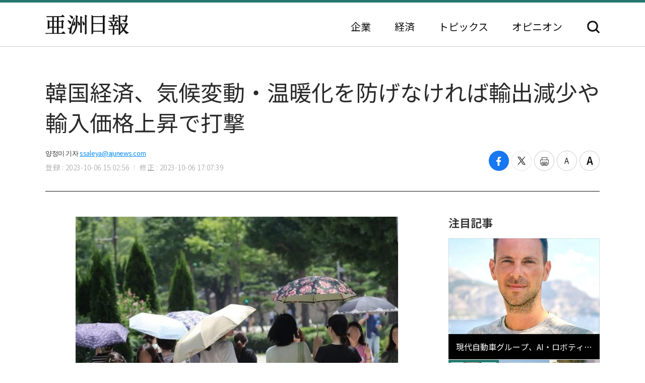

--- FILE ---
content_type: text/html; charset=UTF-8
request_url: https://japan.ajunews.com/view/20231006150023955
body_size: 9850
content:
<!---- 개편버전 20221123 ------>
<!doctype html>
<html lang="ja">
<head>
<!-- Google Tag Manager -->
<script>(function(w,d,s,l,i){w[l]=w[l]||[];w[l].push({'gtm.start':
new Date().getTime(),event:'gtm.js'});var f=d.getElementsByTagName(s)[0],
j=d.createElement(s),dl=l!='dataLayer'?'&l='+l:'';j.async=true;j.src=
'https://www.googletagmanager.com/gtm.js?id='+i+dl;f.parentNode.insertBefore(j,f);
})(window,document,'script','dataLayer','GTM-54K9DPW');</script>
<!-- End Google Tag Manager -->
<meta charset="utf-8">
<meta http-equiv="X-UA-Compatible" content="IE=edge">
<meta name="viewport" content="width=device-width, initial-scale=0">
<link rel="alternate" media="only screen and ( max-width: 640px)" href="https://m.jp.ajunews.com" />
<link rel="shortcut icon" type="image/x-icon" href="https://image.ajunews.com/images/site/news/jp/img/aju_jp.ico">
<meta name="title" content="韓国経済、気候変動・温暖化を防げなければ輸出減少や輸入価格上昇で打撃 | 亜洲日報">
<meta name="keywords" content="韓国銀行,気候,温暖化,経済">
<meta name="news_keywords" content="韓国銀行,気候,温暖化,経済">
<meta name="description" content="地球温暖化など気候変化を防げない場合、輸出が減り輸入価格が上昇し、韓国経済に大きな打撃を与えるだろうという見通しが出た。6日、韓国銀行が発表した「輸出入経路を通じた海外気候変動物理的リスクの国内波及効果」報告書によると、世界各国が温室効果ガス削減努力をせず、温度上昇が最大化する場合、2100年頃に自..." />
<meta property="og:locale" content="ja-JP" />
<meta property="og:title" content="韓国経済、気候変動・温暖化を防げなければ輸出減少や輸入価格上昇で打撃 | 亜洲日報" />
<meta property="og:description" content="地球温暖化など気候変化を防げない場合、輸出が減り輸入価格が上昇し、韓国経済に大きな打撃を与えるだろうという見通しが出た。6日、韓国銀行が発表した「輸出入経路を通じた海外気候変動物理的リスクの国内波及効果」報告書によると、世界各国が温室効果ガス削減努力をせず、温度上昇が最大化する場合、2100年頃に自..." />
<meta property="og:image" content="https://image.ajunews.com/content/image/2023/10/06/20231006150225681025.jpg" />
<meta property="og:image:width" content="640"/>
<meta property="og:image:height" content="429"/>
<meta property="og:url" content="//japan.ajunews.com" />
<meta property="og:description" content="地球温暖化など気候変化を防げない場合、輸出が減り輸入価格が上昇し、韓国経済に大きな打撃を与えるだろうという見通しが出た。6日、韓国銀行が発表した「輸出入経路を通じた海外気候変動物理的リスクの国内波及効果」報告書によると、世界各国が温室効果ガス削減努力をせず、温度上昇が最大化する場合、2100年頃に自..." />
<meta name="twitter:card" content="summary" />
<meta name="twitter:title" content="韓国経済、気候変動・温暖化を防げなければ輸出減少や輸入価格上昇で打撃 | 亜洲日報" />
<meta name="twitter:url" content="//japan.ajunews.com" />
<meta name="twitter:description" content="地球温暖化など気候変化を防げない場合、輸出が減り輸入価格が上昇し、韓国経済に大きな打撃を与えるだろうという見通しが出た。6日、韓国銀行が発表した「輸出入経路を通じた海外気候変動物理的リスクの国内波及効果」報告書によると、世界各国が温室効果ガス削減努力をせず、温度上昇が最大化する場合、2100年頃に自..." />
<meta name="twitter:image" content="https://image.ajunews.com/content/image/2023/10/06/20231006150225681025.jpg" />
<title>韓国経済、気候変動・温暖化を防げなければ輸出減少や輸入価格上昇で打撃 | 亜洲日報</title>
<script type="text/javascript" src="https://image.ajunews.com/images/site/js/jquery-3.4.1.min.js"></script>
<script type="text/javascript" src="https://image.ajunews.com/images/site/js/jquery-ui-1.10.4.js"></script>
<link rel="stylesheet" href="https://image.ajunews.com/images/site/news/jp/css/jp.css?20221207093106">
<script type="text/javascript" src="https://image.ajunews.com/images/site/js/jquery.cookie.js"></script>
</head>
<body>
<!-- Google Tag Manager (noscript) -->
<noscript><iframe src="https://www.googletagmanager.com/ns.html?id=GTM-54K9DPW"
height="0" width="0" style="display:none;visibility:hidden"></iframe></noscript>
<!-- End Google Tag Manager (noscript) -->
<div id="wrap">
<!-- header -->
<!---- 개편버전 20221123 ------>


<script>

$(function(){

    var fname = document.URL.substring(document.URL.lastIndexOf("/") + 1, document.URL.length);
    var setCategoryFlag = "";

    if(fname.includes('enterprise')){
		setCategoryFlag = "enterprise";
    }
    if(fname.includes('korea')){
		setCategoryFlag = "korea";
    }
    //if(fname.includes('kwave')){
	//	setCategoryFlag = "kwave";
    //}
    if(fname.includes('entertainmentsport')){
		setCategoryFlag = "entertainmentsport";
    }
    if(fname.includes('politicssociety')){
		setCategoryFlag = "politicssociety";
    }
    if(fname.includes('northkoreajapan')){
		setCategoryFlag = "northkoreajapan";
    }
    if(fname.includes('opinion')){
		setCategoryFlag = "opinion";
    }

    switch(setCategoryFlag){

        case "enterprise":$('#enterprise').addClass("on");break;
        case "korea":$('#korea').addClass("on");break;
        //case "kwave":$('#kwave').addClass("on");break;
        case "entertainmentsport":$('#kwave').addClass("on");$('#entertainmentsport').addClass("on");break;
        case "politicssociety":$('#kwave').addClass("on");$('#politicssociety').addClass("on");break;
        case "northkoreajapan":$('#kwave').addClass("on");$('#northkoreajapan').addClass("on");break;
        case "opinion":$('#opinion').addClass("on");break;
    }

});


</script>



	<header class="headerView">

		<div class="hd_top">
		<div class="date">2026. 01. 18 (日)</div>
		<ul class="family_site">
			<li><a href="https://www.ajunews.com" target="_blank" rel="noopener noreferrer">韓国語</a></li>
			<li><a href="https://www.ajupress.com/" target="_blank" rel="noopener noreferrer">英語</a></li>
		</ul>
	</div>
	
	<div class="hd_item">
		<div class="logo">
			<a href="/">亜洲日報</a>
			<span>5ヶ国語のグローバル経済新聞</span>
		</div>
		<div class="nav">
			<nav>
				<ul>
					<li id="enterprise"><a href="//japan.ajunews.com/enterprise">企業</a></li>
					<li id="korea"><a href="//japan.ajunews.com/korea">経済</a></li>
					<li class="li_03" id="kwave">
						<a href="javascript:;">トピックス</a>
						<div class="s_menu">
							<ul>
								<li id="entertainmentsport"><a href="/entertainmentsport">エンタメ·スポーツ</a></li>
								<li id="politicssociety"><a href="/politicssociety">政治·社会</a></li>
								<li id="northkoreajapan"><a href="/northkoreajapan">北朝鮮·日本</a></li>
							</ul>
						</div>
					</li>
					<li id="opinion"><a href="/opinion">オピニオン</a></li>
				</ul>
			</nav>
			<div class="btn_search">
				<button type="button">検索</button>
			</div>

			<div class="search_layer">
				<div class="inner">
					<div class="search_box">
						<form method="GET" name="myForm" class="form_sch" action="">
							<fieldset>
								<legend class="hide">検索</legend>
								<input type="text" name="top_search_str" id="top_search_str" autocomplete='off' 
								placeholder='検索語を入力してください。' maxlength="50">
								<button type="button" onClick="javascript:doSearch2()">検索</button>
							</fieldset>
						</form>
					</div>
				</div>
			</div>

		</div>
	</div>
</header>
<!-- //header --><!-- header// --> 

<!-- container -->
<div id="container">
	<div class="contents">

		<div class="view_wrap">
			<div class="view_header">
				<h1>韓国経済、気候変動・温暖化を防げなければ輸出減少や輸入価格上昇で打撃</h1>
				<div class="vh_area">				
					<div class="byline_info">
						<span class="name">양정미 기자<a href="mailto:ssaleya@ajunews.com">ssaleya@ajunews.com</a></span>
						<span class="date"><em>登録 : 2023-10-06 15:02:56</em><em>修正 : 2023-10-06 17:07:39</em></span>
					</div>
					<ul class="share_box">
						<li><button class="facebook" onclick="sns_Pop('http://www.facebook.com/sharer.php?u=http%3A%2F%2Fjapan.ajunews.com%2Fview%2F20231006150023955',2,800,400,1)" ><i></i><span class="hide">페이스북 공유하기</span></button></li>
						<li><button class="twitter" href="javascript:;" onclick="sns_Pop('https://twitter.com/intent/tweet?text=%E9%9F%93%E5%9B%BD%E7%B5%8C%E6%B8%88%E3%80%81%E6%B0%97%E5%80%99%E5%A4%89%E5%8B%95%E3%83%BB%E6%B8%A9%E6%9A%96%E5%8C%96%E3%82%92%E9%98%B2%E3%81%92%E3%81%AA%E3%81%91%E3%82%8C%E3%81%B0%E8%BC%B8%E5%87%BA%E6%B8%9B%E5%B0%91%E3%82%84%E8%BC%B8%E5%85%A5%E4%BE%A1%E6%A0%BC%E4%B8%8A%E6%98%87%E3%81%A7%E6%89%93%E6%92%83&url=http%3A%2F%2Fjapan.ajunews.com%2Fview%2F20231006150023955&related=%E4%BA%9C%E6%B4%B2%E6%97%A5%E5%A0%B1&via=%E4%BA%9C%E6%B4%B2%E6%97%A5%E5%A0%B1',3,800,700,1)" ><i></i><span class="hide">트위터 공유하기</span></button></li>
						<li><button class="print" onclick="printArticle('20231006150023955');return false;" ><i></i><span class="hide">프린트하기</span></button></li>
						<li><button class="zoomout" onclick="articleZoomout('articleBody')" ><i></i><span class="hide">글자크기 줄이기</span></button></li>
						<li><button class="Zoomin" onclick="articleZoomin('articleBody')" ><i></i><span class="hide">글자크기 키우기</span></button></li>
					</ul>
				</div>
			</div>
			<div class="view_content">
				<div class="article_wrap">

                   
					<article>

                						<div id="articleBody" style="text-align:justify;" itemprop="articleBody">

				<div class="imgBox ib_center" id="imgBox_2392328">
<figure id="captionBox" style="width:640px; clear:both; float:none;"><img alt="무더위가 계속된 지난 3일 서울 종로구 삼청동길에서 시민들이 강한 햇살에 양산을 쓰고 이동하고 있다사진연합뉴스" height="429" id="imgs_2392328" photo_no="2392328" src="https://image.ajunews.com/content/image/2023/10/06/20231006150225681025.jpg" width="640" /><figcaption class="p_caption" style="text-align:left;">[写真=聯合ニュース]</figcaption></figure>
</div>
<br id='br_0' />
地球温暖化など気候変化を防げない場合、輸出が減り輸入価格が上昇し、韓国経済に大きな打撃を与えるだろうという見通しが出た。<br id='br_1' />
<br id='br_2' />
6日、韓国銀行が発表した「輸出入経路を通じた海外気候変動物理的リスクの国内波及効果」報告書によると、世界各国が温室効果ガス削減努力をせず、温度上昇が最大化する場合、2100年頃に自動車、精油、鉄鋼など主要産業の輸出が大幅に減少すると予想される。<br id='br_3' />
<br id='br_4' />
各産業別に自動車は最大23.9%、精油は19.1%、鉄鋼15.6%の輸出減少が予想された。このような輸出減少は気候変動による長期間の温度上昇が交易相手国の生産性および所得減少につながり購買力を低下させるためと分析される。<br id='br_5' />
<br id='br_6' />
輸入の側面でも気候変動にともなう農畜水産物供給衝撃が輸入価格上昇につながり、韓国の国内経済に影響を及ぼしかねないと説明した。<br id='br_7' />
<br id='br_8' />
報告書によると、グローバル農畜水産物価格は平均温度上昇幅が1951～1980年平均に比べ1.5℃に到達する前までは下落し、これを超過すれば上昇転換が予想される。一定水準の温度上昇は作物生産性増大に役立つ穏やかな気候を形成し、価格下方圧力要因だが、持続的な温度上昇は結局作物生産性を低下させ価格を引き上げるだろうという分析だ。<br id='br_9' />
<br id='br_10' />
韓銀は気候変動による長期間の温度上昇がグローバル農畜水産物供給減少と需要減少を誘発し、国内産業の生産萎縮と付加価値減少につながると予想した。輸入農畜水産物への依存度が高い飲食料品製造業、飲食サービス業と輸出比重が高い自動車、精油、化学産業で生産萎縮が発生し、付加価値が減少するという見通しだ。<br id='br_11' />
<br id='br_12' />
その結果、貿易依存度の高い国内企業は財務健全性が悪化し債務不履行危険と市場価値下落が拡大する可能性があり、企業の財務健全性悪化は今後金融機関の健全性を低下させる要因として作用すると予測された。<br id='br_13' />
<br id='br_14' />
韓国銀行金融安定局のキム・ジェユン持続可能成長研究チーム課長は「報告書に含まれていない急性リスクである自然災害で物理的被害が拡大する場合、海外気候リスクがグローバルサプライチェーンを経て（韓国の）国内経済に予想より大きな被害を及ぼしかねない」として「国内企業と金融機関は海外気候リスクに対して先制的に対応しなければならない」と強調した。<br id='br_15' />
&nbsp;<br id='br_16' />
						<div class="copy">亜洲日報の記事等を無断で複製、公衆送信 、翻案、配布することは禁じられています。
                                                </div>

										<div class="relate_news">
							<span class="h_tit">注目記事</span>
							<ul>
																<li><a href="//japan.ajunews.com/view/20251222152418093">· 「気候同行カード」導入2年…「月3万ウォンの節減効果、1日72万人利用」</a></li>
																<li><a href="//japan.ajunews.com/view/20251216115440929">· ハンファ、2025 CDP気候変動対応評価で最上位等級</a></li>
																<li><a href="//japan.ajunews.com/view/20250828150828783">· ポスコグループ、「2025気候産業国際博覧会」に参加…脱炭素技術力の誇示</a></li>
															</ul>
						</div>
				
					</article>

				</div>

				
				<aside class="aside">
					<div class="photo">
						<div class="ctg_h">
							<span class="h_tit">注目記事</span>
						</div>
						<div class="visual_photo">
							<div class="vp_lst_big">

								<div class="big_li n01 on">
									<a href="//japan.ajunews.com/view/20260116162830207">
										<span class="thumb"><img src="https://image.ajunews.com/content/image/2026/01/16/20260116162848355330.jpg" alt="現代自動車グループ、AI・ロボティクスリーダーシップ強化へ…Milan Kovac氏を迎え入れ"></span>
										<span class="tit">現代自動車グループ、AI・ロボティクスリーダーシップ強化へ…Milan Kovac氏を迎え入れ</span>
									</a>
								</div>
            								<div class="big_li n02 ">
									<a href="//japan.ajunews.com/view/20260116113604983">
										<span class="thumb"><img src="https://image.ajunews.com/content/image/2026/01/16/20260116113624391515.jpg" alt="ハンファオーシャン、3年ぶりに受注100億ドル突破…高付加価値選別受注"></span>
										<span class="tit">ハンファオーシャン、3年ぶりに受注100億ドル突破…高付加価値選別受注</span>
									</a>
								</div>
            								<div class="big_li n03 ">
									<a href="//japan.ajunews.com/view/20260115160419576">
										<span class="thumb"><img src="https://image.ajunews.com/content/image/2026/01/15/20260115160440831207.jpg" alt="ロッテ、辛東彬会長主宰の上半期VCMを開催…中長期運営戦略論議"></span>
										<span class="tit">ロッテ、辛東彬会長主宰の上半期VCMを開催…中長期運営戦略論議</span>
									</a>
								</div>
            							</div>

							<ul class="vp_lst">
								<li class="n01 on"><a class="thumb" href="//japan.ajunews.com//japan.ajunews.com/view/20260116162830207"><img src="https://image.ajunews.com/content/image/2026/01/16/20260116162848355330.jpg" alt="現代自動車グループ、AI・ロボティクスリーダーシップ強化へ…Milan Kovac氏を迎え入れ"></a></li>
            								<li class="n02 "><a class="thumb" href="//japan.ajunews.com//japan.ajunews.com/view/20260116113604983"><img src="https://image.ajunews.com/content/image/2026/01/16/20260116113624391515.jpg" alt="ハンファオーシャン、3年ぶりに受注100億ドル突破…高付加価値選別受注"></a></li>
            								<li class="n03 "><a class="thumb" href="//japan.ajunews.com//japan.ajunews.com/view/20260115160419576"><img src="https://image.ajunews.com/content/image/2026/01/15/20260115160440831207.jpg" alt="ロッテ、辛東彬会長主宰の上半期VCMを開催…中長期運営戦略論議"></a></li>
            							</ul>
						</div>
					</div>
					<div class="ranking">
						<div class="ctg_h">
							<span class="h_tit">最新ニュース</span>
						</div>
						<ol>
							<li>
								<a href="//japan.ajunews.com/view/20260116170036233">
																		<span class="thumb"><img src="https://image.ajunews.com/content/image/2026/01/16/20260116170054562136.jpg" alt="サムスン重工業、12.3万トン規模のFLNG「Coral Norte」進水…海上プラント事業に拍車"></span>
																		<span class="tit">サムスン重工業、12.3万トン規模のFLNG「Coral Norte」進水…海上プラント事業に拍車</span>
								</a>
							</li>
            							<li>
								<a href="//japan.ajunews.com/view/20260116163331213">
																		<span class="thumb"><img src="https://image.ajunews.com/content/image/2026/01/16/20260116163629212270.jpg" alt="「22世紀にも大韓民国は生きているのだろうか」···キム・ミヨン代表の新刊『隠れた民国』"></span>
																		<span class="tit">「22世紀にも大韓民国は生きているのだろうか」···キム・ミヨン代表の新刊『隠れた民国』</span>
								</a>
							</li>
            							<li>
								<a href="//japan.ajunews.com/view/20260116163741220">
																		<span class="thumb"><img src="https://image.ajunews.com/content/image/2026/01/16/20260116163801388278.jpg" alt="HJ重工業、米海軍との艦艇整備協約締結を完了…MRO事業を本格的に拡大"></span>
																		<span class="tit">HJ重工業、米海軍との艦艇整備協約締結を完了…MRO事業を本格的に拡大</span>
								</a>
							</li>
            							<li>
								<a href="//japan.ajunews.com/view/20260116163514217">
																		<span class="thumb"><img src="https://image.ajunews.com/content/image/2026/01/16/20260116163534908426.jpg" alt="HD現代-HMM、自律運航船舶同盟…40隻に優先適用"></span>
																		<span class="tit">HD現代-HMM、自律運航船舶同盟…40隻に優先適用</span>
								</a>
							</li>
            							<li>
								<a href="//japan.ajunews.com/view/20260116162314201">
																		<span class="thumb"><img src="https://image.ajunews.com/content/image/2026/01/16/20260116162335584065.jpg" alt="HD韓国造船海洋、超大型ガス運搬船1隻を受注…1千758億ウォン規模"></span>
																		<span class="tit">HD韓国造船海洋、超大型ガス運搬船1隻を受注…1千758億ウォン規模</span>
								</a>
							</li>
            							<li>
								<a href="//japan.ajunews.com/view/20260116154007158">
																		<span class="thumb"><img src="https://image.ajunews.com/content/image/2026/01/16/20260116153349491163.png" alt="尹錫悦前大統領、公捜処の逮捕妨害容疑で懲役5年の判決"></span>
																		<span class="tit">尹錫悦前大統領、公捜処の逮捕妨害容疑で懲役5年の判決</span>
								</a>
							</li>
            
						</ol>
					</div>
					<div class="opinion_2">
						<div class="ctg_h">
							<span class="h_tit">オピニオン</span>
							<a class="btn_more" href="//japan.ajunews.com/opinion">もっと見る<i>></i></a>
						</div>

						<div>
							<a href="//japan.ajunews.com/view/20251122205905630">
								<span class="thumb"><img src="https://image.ajunews.com/content/image/2025/11/24/20251124140354466798.png" alt="[コラム] 地球規模の分断を止める理念…「弘益人間」の精神"></span>
																<span class="s_tit">コラム </span>
																<span class="tit">地球規模の分断を止める理念…「弘益人間」の精神</span>
							</a>
						</div>
            
					</div>
				</aside>		
			</div>
		</div>

		<!-- 이미지 확대 팝업 -->
	    <div class="layer_wrap img_pop" id="img_pop">
	        <div class="layer_dialog">
	            <div class="layer_head hide"><strong>기사 이미지 확대 보기</strong></div>
	            <div class="layer_content"><img src="https://image.ajunews.com/content/image/2022/11/18/20221118085112233833.jpg" alt="경북 포항시 경북 포항시"></div>
	        </div>
	        <a href="javascript:;" class="layer_dialog_close js_layer_close"><span class="hide">닫기</span></a>
	    </div>
	    <!-- // 이미지 확대 팝업 -->

	</div>
</div>
<!-- //container -->

<!---- 개편버전 20221123 ------>




<!-- footer -->
<footer class="footer">
	<div class="inner">
		<span class="f_logo"><img src="https://image.ajunews.com/images/site/news/jp/img/f_logo.png" alt="亜洲日報"></span>
		<div class="f_family">
			<span class="ff_btn">ファミリーサイト</span>
			<ul>
				<li><a href="https://www.ajutv.co.kr" target="_blank" rel="noopener noreferrer">아주TV</a></li>
				<li><a href="https://www.lawandp.com" target="_blank" rel="noopener noreferrer">LAWANDP</a></li>
				<li><a href="https://www.economidaily.com" target="_blank" rel="noopener noreferrer">ECONOMIDAILY</a></li>
				<li><a href="https://www.ajunews.com" target="_blank" rel="noopener noreferrer">AJUNEWS</a></li>
			</ul>
		</div>
		<address>Aju News Corporation LEEMA Building, 11th floor, 42, Jong-ro 1-gil, Jongno-gu, Seoul</address>
		<p class="copyright">Copyright ⓒ 2022 By <strong>Ajunews Corporation</strong>, All Rights Reserved.</p>
	</div>
</footer>
<!-- //footer -->

<div id="goMobile_btn" style="display:none;">
<button id="goMobileWeb" class="button gray">모바일 버젼</button>
</div>

<script>
function delCookieAjudbs(name) {
    $.cookie(name, null, { domain: 'ajunews.com', path: '/', expires: -1 });
}

var div = document.getElementById('goMobile_btn');
if("Y" == 'N'){
    div.style.display = 'block';
} else {
    div.style.display = 'none';
}
//jQuery(function($) {
    $("#goMobileWeb").click(function() {
          delCookieAjudbs('isWeb', null, -1);
          console.log("1=====>");
          self.location.href='https://m.jp.ajunews.com';
    });
//});
</script>

<script>

$(function(){
    $("#top_search_str").keypress(function (e) {

        if (event.which == 13) {
            event.preventDefault();
            doSearch2();
        }
    });

});


// 검색 페이지 호출
function doSearch2() {

    var q = $('#top_search_str').val();

    //console.log(q);return;
    if(q == '') {
        alert('検索ワードを入力してください。');
        q.focus();return;
    }


    var top_dateview = '3';
    var sdate = '2025.07.18';
    var edate = '2026.01.18';
    var dateview = $("#dateview").val();

    self.location.href='/search?q='+q+"&sdate="+sdate+"&edate="+edate+"&dateview="+top_dateview;
};


</script>

<script src="https://image.ajunews.com/images/site/js/clipboard.min.js"></script>
<script type="text/javascript">

$(function(){

    $("#btnUrlCopy").one("click", function () {
        try {
            var clipboard = new Clipboard("#btnUrlCopy", {
                text: function () {
                    return "http://japan.ajunews.com/view/20231006150023955";
                }
            });
            clipboard.on("success", function (e) {
                alert("주소가 복사되었습니다.\n원하는 곳에 붙여넣기(Ctrl+V) 해주세요.");
                //$('#share_pop').hide();
            });
        } catch (e) {
            $("#btnUrlCopy").click(function () {
                alert("지원하지 않는 브라우저입니다.\n직접 복사해 주세요.");
            });
        }
    });


})


// 프린트 팝업 열기
function printArticle(newsId) {
    
    var winPrint;
    var vUrl = "/util/popPrint.php";
    vUrl += "?nid="+newsId;
    
    winPrint = window.open(vUrl,'winPrint','width=750,height=650, scrollbars=1');
    winPrint.focus();
    
}

// 글자크게
function articleZoomin(cId) {
    var currSz = parseFloat($("#"+cId).css('font-size'));

    //console.log(currSz);
    if(currSz>27){
        alert("최대 폰트 사이즈입니다");
        return;
    }

    Math.round(currSz);
    currSz++;
    $("#"+cId).css('font-size',currSz+'px');
    //$("#"+cId).css('line-height',(currSz+5)+'px');
}

// 글자작게
function articleZoomout(cId) {
    var currSz = parseFloat($("#"+cId).css('font-size'));
    Math.round(currSz);
    currSz--;
    $("#"+cId).css('font-size',currSz+'px');
    //$("#"+cId).css('line-height',(currSz+5)+'px');
}

function sns_Pop(snsUrl, _type, w_size, h_size,flag){
    switch(_type){
     case 1:sns_title = "공유하기 텔레그램";break;
     case 2:sns_title = "공유하기 페이스북";break;
     case 3:sns_title = "공유하기 트위터";break;
     case 4:sns_title = "공유하기 밴드";break;
     case 5:sns_title = "공유하기 웨이보";break;
    }

    window.open(snsUrl,sns_title,'width='+w_size+', height='+h_size+', toolbar=no, menubar=no, scrollbars=no, resizable=yes');
    reset_hiddenVal(flag);
}


$(function(){

    var getImgBoxId = "";
    var imgExpandHtml = "";
    var imgUrl = "";
    var imgWidth = "640";
    var imgCnt = 0;

    // 이미지가 있으면 태그를 추가하고 확대버튼을 삽입한다.
    $("#articleBody [id^='imgs_']").each(function(){
        getImgBoxId = $(this).attr('id');
        imgUrl = $(this).attr('src');
        imgWidth = $(this).width();

        // 큰이미지인 경우 640 으로 맞춘다.
        if(parseInt(imgWidth)>640) { 
            $(this).attr('width', "640");
            $(this).attr('height', $(this).height());
            imgWidth = "640";
            $(this).parents("#captionBox").css("width", "640");
        }

        imgExpandHtml = "<div class=\"expansion_btn\" href=\"#\" onclick=\"fn_expansion('"+getImgBoxId+"','"+imgUrl.replace("https://image.ajunews.com", "")+"');return false;\"><span class=\"hide\">이미지 확대</span></div>";
        $(this).wrap("<div class='photo_img' style='width:"+imgWidth+"px' id='captionBox_"+imgCnt+"'></div>");
        var sHtml = $("#captionBox_"+imgCnt).html();
        $("#captionBox_"+imgCnt).html(imgExpandHtml+sHtml);
        imgCnt++;
    });
});

// 이미지 확대
function fn_expansion(imgBoxId, imgPath) { 
    var imgPathOriginal = imgPath;
    $.ajax({
        url: '/ajax/getImgPathOriginal.php',
        type: "POST",
        data: {
            'newsId':"20231006150023955",
            'imgPath':imgPath
        }
        ,dataType:"json"
        ,async: false
        ,success: function(data) {
            if(data.imgPathOriginal!=null) {
                imgPathOriginal = data.imgPathOriginal;
            }
        }
    });
    $("#img_pop").find("img").attr("src", "https://image.ajunews.com"+imgPathOriginal);
    popOpen("img_pop");
}

</script>


<script>
document.domain = "ajunews.com";
</script>

</div><!--- wrap ------->

<script type="text/javascript" src="https://image.ajunews.com/images/site/news/jp/js/jp.js?20221129174901"></script>
</body>
</html>
<!-- www005news/conf/ncp_PRD.ini -->